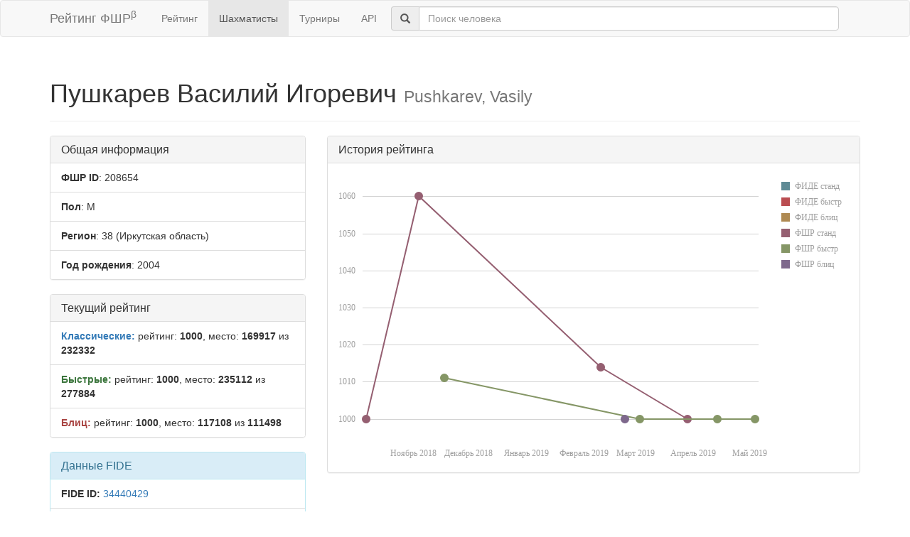

--- FILE ---
content_type: text/html; charset=utf-8
request_url: https://ratings.ruchess.ru/people/208654
body_size: 3349
content:
<!DOCTYPE html>
<html>
<head>
  <title>Профиль шахматиста — Пушкарев Василий Игоревич | Рейтинг ФШР</title>
  <meta name="viewport" content="width=device-width, initial-scale=1.0">
  <script src="/assets/application-fcc530eb7d47d4ac5f28a283c7f4e3725306bbd8c3c77fabc110e84bb7d3eb84.js" debug="false"></script>
  <link rel="stylesheet" media="all" href="/assets/application-6c8c06e7db4781b2da805c1f99c7d494f0f6117293feface4fe38d70d363a981.css" />
</head>
<body>
  <script> (function (d, w, c) { (w[c] = w[c] || []).push(function() { try { w.yaCounter32641720 = new Ya.Metrika({ id:32641720, clickmap:true, trackLinks:true, accurateTrackBounce:true, webvisor:true }); } catch(e) { } }); var n = d.getElementsByTagName("script")[0], s = d.createElement("script"), f = function () { n.parentNode.insertBefore(s, n); }; s.type = "text/javascript"; s.async = true; s.src = "https://mc.yandex.ru/metrika/watch.js"; if (w.opera == "[object Opera]") { d.addEventListener("DOMContentLoaded", f, false); } else { f(); } })(document, window, "yandex_metrika_callbacks"); </script> <noscript><div><img src="https://mc.yandex.ru/watch/32641720" style="position:absolute; left:-9999px;" alt="" /></div></noscript>

<nav class="navbar navbar-default" role="navigation">
  <div class="container">
    <div class="navbar-header">
      <button type="button" class="navbar-toggle" data-toggle="collapse" data-target=".navbar-collapse">
        <span class="sr-only">Toggle navigation</span>
        <span class="icon-bar"></span>
        <span class="icon-bar"></span>
        <span class="icon-bar"></span>
      </button>
      <a href="/" class="navbar-brand">Рейтинг ФШР<sup>β</sup></a>
    </div>
    <div class="collapse navbar-collapse">
      <ul class="nav navbar-nav navbar-left" style="margin-left: 5px; margin-right: 5px;">
        <li><a href="/">Рейтинг</a></li>
        <li class="active"><a href="/people">Шахматисты</a></li>
        <li><a href="/tournaments">Турниры</a></li>
        <li><a href="/api">API</a></li>
      </ul>
      <div class="navbar-form">
        <div class="form-group" style="display:inline;">
          <div class="input-group" style="display:table;">
            <span class="input-group-addon" style="width:1%;"><span class="glyphicon glyphicon-search"></span></span>
            <input type="text" id="find-player" class="form-control" placeholder="Поиск человека">
          </div>
        </div>
      </div>
    </div>
  </div>
</nav>
<div class="container">
    <div class="page-header">
    <h1>Пушкарев Василий Игоревич
      <small>Pushkarev, Vasily</small>
    </h1>
  </div>
  <div class="row">
    <div class="col-md-4">
      <div class="panel panel-default">
        <div class="panel-heading"><h3 class="panel-title">Общая информация</h3></div>
        <ul class="list-group">
          <li class="list-group-item"><strong>ФШР ID</strong>: 208654</li>
          <li class="list-group-item"><strong>Пол</strong>: М</li>
            <li class="list-group-item"><strong>Регион</strong>: 38
              (Иркутская область)
            </li>
            <li class="list-group-item"><strong>Год рождения</strong>: 2004</li>
        </ul>
      </div>
        <div class="panel panel-default">
          <div class="panel-heading"><h3 class="panel-title">Текущий рейтинг</h3></div>
          <ul class="list-group">
              <li class="list-group-item"><strong><span class="text-primary">Классические:</span></strong> рейтинг: <b>1000</b>, место: <b>169917</b> из <b>232332</b></li>
              <li class="list-group-item"><strong><span class="text-success">Быстрые:</span></strong> рейтинг: <b>1000</b>, место: <b>235112</b> из <b>277884</b></li>
              <li class="list-group-item"><strong><span class="text-danger">Блиц:</span></strong> рейтинг: <b>1000</b>, место: <b>117108</b> из <b>111498</b></li>
          </ul>
        </div>
        <div class="panel panel-info">
    <div class="panel-heading"><h3 class="panel-title">Данные FIDE</h3></div>
    <ul class="list-group">
      <li class="list-group-item"><strong>FIDE ID:</strong> <a href="https://ratings.fide.com/profile/34440429">34440429</a></li>
        <li class="list-group-item"><strong>Имя:</strong> Pushkarev, Vasily</li>
        <li class="list-group-item"><strong>Федерация:</strong> RUS</li>
        <li class="list-group-item">
          <strong>Звания:</strong> 
        </li>
        <li class="list-group-item"><strong>Рейтинги:</strong>
        </li>
    </ul>
  </div>

    </div>
    <div class="col-md-8">
        <div class="panel panel-default">
          <div class="panel-heading"><h3 class="panel-title">История рейтинга</h3></div>
          <div class="panel-body">
            <div id="rating-plot"></div>
            <div id="rating-range-selector"></div>
          </div>
        </div>
        <script>
            var dataSource = [{drs: new Date(2018,9,7), rrs: 1000},{drs: new Date(2019,2,29), rrs: 1000},{drs: new Date(2019,1,10), rrs: 1014},{drs: new Date(2018,10,4), rrs: 1060},{drr: new Date(2019,2,3), rrr: 1000},{drr: new Date(2019,3,14), rrr: 1000},{drr: new Date(2019,4,4), rrr: 1000},{drr: new Date(2018,10,18), rrr: 1011},{drb: new Date(2019,1,23), rrb: 1000}];
            $(function () {
                Globalize.culture('ru');
                $("#rating-plot").dxChart({
                    dataSource: dataSource,
                    argumentAxis: {
                        minValueMargin: 0.01,
                        maxValueMargin: 0.01
                    },
                    series: [{argumentField: 'dfs', valueField: 'rfs', name: 'ФИДЕ станд'},
                        {argumentField: 'dfr', valueField: 'rfr', name: 'ФИДЕ быстр'},
                        {argumentField: 'dfb', valueField: 'rfb', name: 'ФИДЕ блиц'},
                        {argumentField: 'drs', valueField: 'rrs', name: 'ФШР станд'},
                        {argumentField: 'drr', valueField: 'rrr', name: 'ФШР быстр'},
                        {argumentField: 'drb', valueField: 'rrb', name: 'ФШР блиц'}
                    ],
                    /*legend: {
                     rowCount: 3,
                     columnCount: 2,
                     verticalAlignment: 'bottom',
                     horizontalAlignment: 'center'
                     },*/
                    tooltip: {
                        enabled: true,
                        font: {size: '16px'},
                        customizeText: function (e) {
                            return e.valueText + ' на ' + Globalize.format(e.argument, 'D');
                        }
                    }
                });
                /*$("#rating-range-selector").dxRangeSelector({
                 size: {
                 height: 120
                 },
                 scale: {
                 minorTickInterval: "month",
                 minRange: "month"
                 },
                 margin: {
                 left: 10
                 },
                 dataSource: dataSource,
                 chart: {
                 commonSeriesSettings: {
                 type: "line"
                 },
                 series: [{
                 argumentField: 'date',
                 valueField: 'rating'
                 }]
                 },
                 behavior: {
                 callSelectedRangeChanged: "onMoving"
                 },
                 sliderMarker: {
                 format: "monthAndYear"
                 },
                 selectedRangeChanged: function (e) {
                 var zoomedChart = $("#rating-plot").dxChart("instance");
                 zoomedChart.zoomArgument(e.startValue, e.endValue);
                 }

                 });*/
            })
        </script>
    </div>
  </div>
  <div class="row">
      <div class="col-md-6">
        <div class="panel panel-default">
          <div class="panel-heading"><h3 class="panel-title">Последние турниры</h3></div>
          <div class="list-group">
              <a class="list-group-item" href="/tournaments/56884">Первомай</a>
              <a class="list-group-item" href="/tournaments/55388">Апрельская капель - 2019</a>
              <a class="list-group-item" href="/tournaments/53979">&quot;Весенний турнир Лиг - 2019&quot;. Лига 1001</a>
              <a class="list-group-item" href="/tournaments/52070">Зима прощай</a>
              <a class="list-group-item" href="/tournaments/51391">Блицтурнир, посвящённый Дню защитника Отечества</a>
            <a class="list-group-item" href="https://ratings.ruchess.ru/people/208654/tournaments"><strong>Все турниры (9)</strong></a>
          </div>
        </div>
      </div>
  </div>

</div>
<hr>
<footer>
  <div class="container">
<!--     <p>© 2013-2019 Chess Federation of Russia. Ratg chess rating system. Build 0000</p> -->
    <p>© 2013-2026 Chess Federation of Russia. Ratg chess rating system. Build 0500</p>
  </div>
</footer>
</body>
</html>
